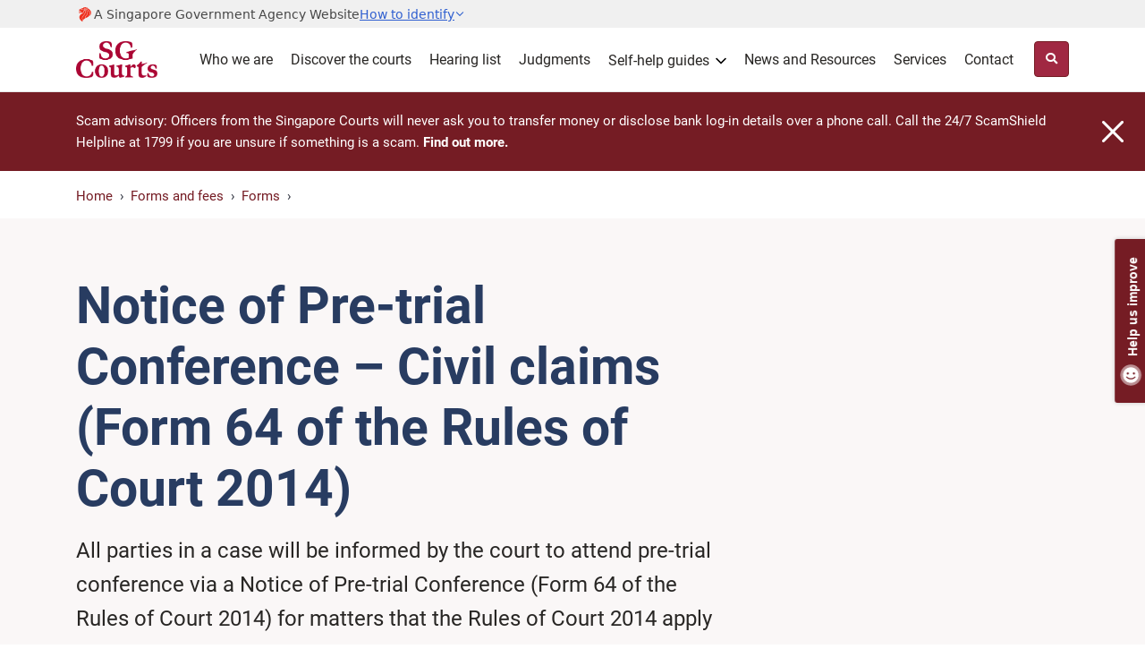

--- FILE ---
content_type: text/css
request_url: https://www.judiciary.gov.sg/ResourcePackages/OJP/assets/dist/css/ojp-loadbundle.min.css
body_size: 6380
content:
body{font-family:'Roboto_Regular',Arial,sans-serif;font-size:18px;font-weight:normal;letter-spacing:0;line-height:1.6;color:#282624;-webkit-font-smoothing:antialiased;-moz-osx-font-smoothing:grayscale}h1,.h1{font-size:57px}h2,.h2{font-size:35px;margin-bottom:1rem}h3,.h3{font-size:24px;margin-bottom:.5rem}h4,.h4{font-size:21px;margin-bottom:.5rem}h5,.h5{font-size:18px;margin-bottom:.5rem}*+h2,*+.h2{margin-top:3rem}*+h3,*+.h3,*+h4,*+.h4{margin-top:1.5rem}.h1,.h2,.h3,.h4,.h5,.h6,h1,h2,h3,h4,h5,h6{font-family:'Roboto_Bold',sans-serif;font-weight:normal;line-height:1.4}b,strong{font-family:'Roboto_Bold',sans-serif;font-weight:normal}a{color:#751c24;position:relative}a:focus{outline:5px solid rgba(11,129,218,.5)}a:visited:not(.btn):not(.list-item):not(.nav-link):not(.lvl-link):not(.dropdown-item){color:#4c2c92;border-bottom:1px solid #eee9f3}a:hover{color:#521419;text-decoration:none}img{max-width:100%;image-rendering:auto;image-rendering:-moz-crisp-edges;image-rendering:crisp-edges}hr{border-top:1px solid #d4d6d9;margin-top:40px}.desktop{display:block}.tablet,.mobile{display:none}.body-container{min-height:calc(100vh - 352px)}.sectionlanding-container,.main-content{max-width:730px}.width-540{max-width:540px}.pb-65{padding-bottom:65px}.rotate-180cw{transform:rotate(180deg);-ms-transform:rotate(180deg);-moz-transform:rotate(180deg);-webkit-transform:rotate(180deg);-o-transform:rotate(180deg);-webkit-transition:-webkit-transform .2s ease-in;-ms-transition:-ms-transform .2s ease-in;transition:transform .2s ease-in}.main-content{padding-bottom:65px}.sgds-masthead{font-size:.875rem;background-color:#f0f0f0;font-family:system-ui,-apple-system,"Segoe UI",Roboto,"Roboto_Regular","Helvetica Neue",Arial,"Noto Sans","Liberation Sans",sans-serif;color:hsl(0,0%,28%)}.sgds-masthead .container .row{padding-top:.1rem;padding-bottom:.1rem}.sgds-masthead .masthead-layout{display:block}.sgds-masthead .masthead-layout>div:first-child{display:flex;align-items:center;gap:.25rem}.sgds-masthead .masthead-layout .sg-crest{display:inline-flex;width:1.25rem;height:1.75rem;fill:#ef3320 !important;overflow-clip-margin:content-box;overflow:hidden}.sgds-masthead-button{display:inline-flex;color:hsl(222,63%,50%);align-items:center;cursor:pointer}.sgds-masthead-button-text{text-decoration:underline}.sgds-masthead-identify-icon{width:12px;height:21px;display:block;transform:rotate(180deg);user-select:none;transition:all .3s ease-in-out 0s;align-self:center}.sgds-masthead-identify-icon.show{transform:rotate(0deg)}.sgds-masthead-content{padding-top:2.5rem;padding-bottom:3rem;display:none;background-color:#f0f0f0;font-family:system-ui,-apple-system,"Segoe UI",Roboto,"Roboto_Regular","Helvetica Neue",Arial,"Noto Sans","Liberation Sans",sans-serif}.sfPageEditorWrp .sgds-masthead-content{display:block}.breadcrumb{background:#fff;padding:0;margin-bottom:0}.breadcrumb li{padding:12px 0}.breadcrumb li:first-child{padding-right:.5rem}.breadcrumb-item a{font-size:15px}.breadcrumb-item a,.breadcrumb-item.active,.breadcrumb-item a:visited,.breadcrumb-item.active:visited{color:#751c24 !important}.breadcrumb-item+.breadcrumb-item{padding-left:0}.breadcrumb-item+.breadcrumb-item::before{content:""}.breadcrumb-item::after,.breadcrumb-item+.breadcrumb-item::after{display:inline-block;padding-left:.5rem;color:#6c757d;content:url(/ResourcePackages/OJP/assets/dist/images/arrow-right.png);vertical-align:.1rem}.banner,.banner-guide,.detail-banner{background:#faf7f7;margin-bottom:56px}.banner .container .row,.detail-banner .container .row{min-height:0;-webkit-box-pack:justify;-webkit-justify-content:space-between;-ms-flex-pack:justify;justify-content:space-between;-webkit-box-align:center;-webkit-align-items:center;-ms-flex-align:center;align-items:center}.banner-guide .container .row{min-height:212px;-webkit-box-pack:justify;-webkit-justify-content:space-between;-ms-flex-pack:justify;justify-content:space-between;-webkit-box-align:center;-webkit-align-items:center;-ms-flex-align:center;align-items:center}.banner .caption,.banner-guide .caption,.detail-banner .caption{margin:4rem 0}.banner .caption h1,.banner-guide .caption h1,.detail-banner .caption h1{font-family:"Roboto_Bold",sans-serif;color:#283c61;margin:0 0 1rem;line-height:1.2}.banner .caption h3,.detail-banner .caption h3{font-family:'Roboto_Regular',sans-serif;color:#282624}.banner .image,.detail-banner .image{margin:1.1rem 0}.banner .image img,.detail-banner .image img{width:100%;border-radius:7px;max-width:380px;max-height:380px}.wide-banner,.dark-blue-banner,.grey-banner{position:relative;z-index:1}.wide-banner{background:#faf7f7;margin-bottom:56px}.dark-blue-banner{background:#12233d}.grey-banner{background:#f5f4f2}.wide-banner-img,.dark-blue-img,.grey-img{position:absolute;width:100%;height:100%;overflow:hidden;z-index:-1}.wide-banner-img img,.dark-blue-img img,.grey-img img{position:absolute;top:50%;transform:translateY(-50%);width:65%;height:auto}.wide-banner-img img,.dark-blue-img img{right:0}.grey-img img{left:0}.wide-banner-gradient{background:linear-gradient(90deg,#faf7f7 38%,rgba(238,236,233,0) 85%);z-index:1}.dark-blue-gradient{background:linear-gradient(90deg,#12233d 38%,rgba(18,35,61,0) 85%);z-index:1}.grey-gradient{background:linear-gradient(to left,#faf7f7 38%,rgba(250,247,247,0) 85%);z-index:1}.wide-banner .container .row,.dark-blue-banner .container .row,.grey-banner .container .row{min-height:0;-webkit-box-pack:justify;-webkit-justify-content:space-between;-ms-flex-pack:justify;justify-content:space-between;-webkit-box-align:center;-webkit-align-items:center;-ms-flex-align:center;align-items:center}.wide-banner .caption,.dark-blue-banner .caption,.grey-banner .caption{margin:4rem 0}.wide-banner .caption h1,.wide-banner .caption h4{font-family:"Roboto_Bold",sans-serif;color:#283c61;margin:0 0 1rem;line-height:1.2}.wide-banner.homepage .caption h1{font-family:Arsenal_Bold,sans-serif}.wide-banner .caption p{font-family:'Roboto_Regular',sans-serif;color:#282624}.dark-blue-banner .caption{color:#fff}a.primary-link,.content a{color:#751c24;border-bottom:1px solid #ebd3d7;padding-bottom:2px}a.primary-link:not([href^="tel:"]):not([href^="mailto:"])[target=_blank]::after,.content a:not([href^="tel:"]):not([href^="mailto:"])[target=_blank]::after{content:url("/ResourcePackages/OJP/assets/dist/images/external-link-red.svg");padding-left:.25rem;vertical-align:middle}a.nav-link[target=_blank]::after,a.list-item[target=_blank]::after,.file::after{display:none}a.primary-link:visited,.content a:visited:not(.list-item){color:#4c2c92;border-bottom:1px solid #eee9f3}a.primary-link:hover,.content a:hover{border-bottom:1px solid #751c24}.content a.anchor::before{content:url("/ResourcePackages/OJP/assets/dist/images/anchor-link.svg");padding-right:.4rem;vertical-align:middle}.content a.eservice::before{content:url("/ResourcePackages/OJP/assets/dist/images/eservice.svg");padding-right:.4rem;vertical-align:middle}.ext{color:#751c24}button,.btn,.content a.btn{border-radius:.25rem;background-color:#a02842;color:#fff;padding:.75rem 1rem;border:1px solid #751c24;text-align:center;vertical-align:middle;display:inline-block}.btn-small,.content a.btn-small{font-size:13px;padding:.5rem .75rem}.btn-home,.content a.btn-home{font-size:15px;padding:.5rem .75rem;margin:0 .5rem .5rem 0;border-radius:4px;display:inline-block}.btn-base{font-size:1rem}.btn-white,.content a.btn-white{background-color:#fff !important;color:#282624 !important;border:1px solid #d4d6d9 !important}.btn-white [class*=fa-]{color:#939599}.btn-toggle-filter,.button-filter-group{display:block}.btn-toggle-filter::before{content:url('/ResourcePackages/OJP/assets/dist/images/filter.svg');vertical-align:-2px;margin-right:.75rem;height:1rem;display:inline-block}button:focus,.btn:focus,.content a.btn:focus{outline:none;box-shadow:none}button:visited,.btn:visited,.content a.btn:visited{color:#fff;border:1px solid #751c24}button:hover,.btn:hover,.content a.btn:hover{background-color:#751c24;color:#fff}.btn-white:hover,.content a.btn-white:hover{background-color:#f7f7f9 !important}button.navbar-toggler:hover{background-color:transparent}button.sitesearch-toggler{padding:.75rem}button.sitesearch-toggler::before{font-family:'Font Awesome 5 Free';font-weight:900;content:"";font-size:13px;display:block}button.sitesearch-toggler.active::before{content:url('/ResourcePackages/OJP/assets/dist/images/close-sitesearch.svg');height:13px;width:13px}.carousel a[target=_blank]::after{display:none}.carousel a,.carousel a:hover{border:none}.carousel-indicators li{opacity:.6;background-color:#0e1524;border-radius:50%;width:.75rem;height:.75rem;margin-left:.375rem;margin-right:.375rem}.carousel-indicators .active{background-color:#98d0a1}.carousel-control-prev-icon,.carousel-control-next-icon{background-image:url(/ResourcePackages/OJP/assets/dist/images/arrow-prev.svg) !important}.carousel-control-next-icon{-moz-transform:scaleX(-1);-o-transform:scaleX(-1);-webkit-transform:scaleX(-1);transform:scaleX(-1)}.wide-banner.homepage{background:#faf7f7;margin-bottom:0;z-index:999}.wide-banner.homepage .wide-banner-img{width:100%;background:#dfccb6;background:linear-gradient(180deg,rgba(223,204,182,1) 0%,rgba(224,204,179,1) 72%,rgba(218,197,171,1) 100%);position:unset;height:unset;z-index:unset;text-align:center;vertical-align:top;overflow:hidden}.wide-banner.homepage .wide-banner-img img{position:relative;top:unset;transform:unset;width:100%;height:auto;max-width:1440px;max-height:200px}.wide-banner.homepage .wide-banner-img img.lr-fade{mask-image:linear-gradient(transparent,black 2%,black 98%,transparent 100%);-webkit-mask-image:linear-gradient(to right,transparent,black 2%,black 98%,transparent 100%)}.header-content{background:#eeece9;padding:40px 0}.header-content .site-title{display:block;margin:0 auto 40px auto;text-align:center;vertical-align:top;padding:0}.header-content .site-title h1{font-family:Arsenal_Bold,sans-serif;color:#283c61;margin:0 0 1rem;line-height:1.2;font-size:50px}.header-content .site-title p{font-family:'Roboto_Regular',sans-serif;color:#282624;font-size:1rem}.header-content .quick-links-title{display:block;margin:0 auto 25px auto;width:100%;text-align:center}.header-content .quick-links-title>div{display:block;margin:0;padding:0}.header-content .quick-links-title>div::before{position:relative;display:block;top:1.05rem;width:100%;background:#d4d6d9;height:2px;content:'';z-index:99}.header-content .quick-links-title p{position:relative;display:inline-block;font-family:'Roboto_Bold',sans-serif;color:#283c61;margin:0 auto;font-size:20px;font-weight:bold;padding:0 20px;background:#eeece9;z-index:100}.dark-blue-banner.highlights-content{color:#fff;padding:4rem 0}.highlights-content .row.panel-title{margin-bottom:2.25rem}.highlights-content .row.panel-title>div{position:relative;width:100%;padding-right:15px;padding-left:15px}.highlights-content .row.panel-title h2{font-family:'Roboto_Bold',sans-serif;margin-top:30px;color:#283c61}.self-help-guides .col-xs-12:first-child .card-title::before{content:url(/ResourcePackages/OJP/assets/dist/images/criminal.svg);padding-right:1rem;vertical-align:middle}.self-help-guides .col-xs-12:nth-child(2) .card-title::before{content:url(/ResourcePackages/OJP/assets/dist/images/civil.svg);padding-right:1rem;vertical-align:middle}.self-help-guides .col-xs-12:last-child .card-title::before{content:url(/ResourcePackages/OJP/assets/dist/images/family.svg);padding-right:1rem;vertical-align:middle}.services .court-services .card-title::before{content:url(/ResourcePackages/OJP/assets/dist/images/court-services.svg);padding-right:1rem;vertical-align:middle}.services .e-platforms .card-title::before{content:url(/ResourcePackages/OJP/assets/dist/images/e-platform.svg);padding-right:1rem;vertical-align:middle}.services .sale .card-title::before{content:url(/ResourcePackages/OJP/assets/dist/images/sale.svg);padding-right:1rem;vertical-align:middle}.overviewchildlist-wrapper .nav{padding-inline-start:0;padding-left:0}.overviewchildlist-wrapper .nav-item{border:1px solid #d4d6d9;box-sizing:border-box;border-radius:4px;padding:32px;margin:8px 0;list-style-image:none}.overviewchildlist-wrapper .nav-item::before{display:none}.overviewchildlist-wrapper a.nav-link,.overviewchildlist-wrapper a.nav-link:visited{color:#282624;word-break:break-word;word-wrap:break-word;padding:0;border:none}.overviewchildlist-wrapper a .pr-3{-webkit-box-flex:0;-ms-flex:0 0 100%;flex:0 0 100%;-ms-flex-preferred-size:96%;flex-basis:96%}.overviewchildlist-wrapper a h3{font-family:"Roboto_Bold",sans-serif;margin-top:0}.overviewchildlist-wrapper a:visited h3{color:#4c2c92}.overviewchildlist-wrapper .icon{color:#d4d6d9}.overviewchildlist-wrapper .icon i::before{font-size:25px}.acc-panel .headless-table:first-child table{margin-top:0}.acc-panel .headless-table:last-child table{margin-bottom:0}.headless-table table{width:100%;margin-top:1.5rem;margin-bottom:1.5rem}.headless-table tr td:first-child{font-family:'Roboto_Bold',sans-serif}.headless-table td{padding:1.5rem;border-bottom:1px solid #d4d6d9;vertical-align:top}.headless-table th p:last-child,.headless-table td p:last-child{margin-bottom:0}.note,.tip,.example{border-radius:4px;padding:1.5rem 2rem;margin:1.5rem 0}.note{border-top:6px solid #283c61;background:#eeeff2}.tip{border-top:6px solid #ffd975;background:#fdf6e6}.example{border-top:6px solid #a57cb8;background:#eee9f3}.note .title,.tip .title,.example .title{margin-bottom:.65rem}.note .title::before,.tip .title::before,.example .title::before{display:inline-block;vertical-align:top;padding-right:1rem}.col-md-8>div>div>.note:first-child{margin-top:0}.note p:last-child,.tip p:last-child,.example p:last-child,.note ul:last-child,.tip ul:last-child,.example ul:last-child{margin-bottom:0}.note .title::before{content:url(/ResourcePackages/OJP/assets/dist/images/note.svg)}.tip .title::before{content:url(/ResourcePackages/OJP/assets/dist/images/tip.svg)}.example .title::before{content:url(/ResourcePackages/OJP/assets/dist/images/example.svg)}.help-box,.call-to-action{position:relative;background:#faf7f7;border-radius:4px;z-index:0}.help-box{margin:4rem 0}.help-box.landing{margin:1rem 0 2.5rem}.call-to-action{margin-top:0;height:100%}.calendar-notes-icon{position:relative;display:inline-block}.info-icon{width:18px;height:18px;background-image:url('/ResourcePackages/OJP/assets/dist/images/note-small.svg');background-size:cover;background-repeat:no-repeat;cursor:pointer;border:none;display:inline-flex;justify-content:center;align-items:center;vertical-align:bottom;margin-bottom:4px}.note-text{font-family:'Roboto_Regular',Arial,sans-serif;visibility:hidden;width:250px;background-color:#101424;color:#fff;text-align:left;border-radius:5px;padding:10px;position:absolute;z-index:1;top:125%;left:50%;transform:translateX(-50%);box-shadow:0 8px 16px rgba(0,0,0,.2);white-space:normal;font-size:12px;line-height:1.4;opacity:0;transition:opacity .3s ease}.note-text::after{content:'';position:absolute;bottom:100%;left:50%;transform:translateX(-50%);border-width:5px;border-style:solid;border-color:transparent transparent #333 transparent}.calendar-notes-icon:hover .note-text{visibility:visible;opacity:1}.note-text.visible{display:block;opacity:1}.pb-65>div:first-child+.overviewchildgrid-wrapper{margin-top:1.5rem;min-height:400px}.eservices a::before{content:url("/ResourcePackages/OJP/assets/dist/images/eservice.svg")}.get-in-touch h2::before{content:url(/ResourcePackages/OJP/assets/dist/images/get-in-touch.svg);padding-right:1rem;vertical-align:middle}h2.write-to-us::before{content:url(/ResourcePackages/OJP/assets/dist/images/write-to-us.svg);padding-right:1rem;vertical-align:middle}.discover-the-courts-quote .quote-content::before{content:url(/ResourcePackages/OJP/assets/dist/images/open-quote.svg)}.footer-menu-2 ul li a[target=_blank]::after{content:url("/ResourcePackages/OJP/assets/dist/images/external-link-white.svg")}.footer-social-media ul li:not(.social-media-link) a[target=_blank]::after{content:url("/ResourcePackages/OJP/assets/dist/images/external-link-white.svg")}@media screen and (min-width:1200px){.top-header{display:block}}@media only screen and (max-width:1199.98px){.banner .caption h1,.detail-banner .caption h1{line-height:1.2}.banner .image{display:none}}@media screen and (max-width:1023px){.sgds-masthead{font-size:.6875rem}.sgds-masthead .container,.sgds-masthead .container-fluid,.sgds-masthead .container-sm,.sgds-masthead .container-md,.sgds-masthead .container-lg,.sgds-masthead .container-xl,.sgds-masthead .container-xxl,.sgds-masthead .col{padding-left:0;padding-right:0}.sgds-masthead .container .row{padding-left:1.25rem;padding-right:1.25rem}.sgds-masthead-content{padding-top:1rem;padding-bottom:2rem}}@media screen and (min-width:992px){.btn-toggle-filter,.button-filter-group{display:none}.detail-banner .image img{box-shadow:0 6px 8px rgba(0,0,0,.12)}}@media screen and (max-width:991.98px){.banner .caption h1,.banner-guide .caption h1,.detail-banner .caption h1{line-height:1.4}.detail-banner .caption{margin-bottom:1.5rem}.detail-banner .image{margin:-1.5rem 0 0 0}.grey-img{left:-15%}.dark-blue-img img,.grey-img img{width:100%}.dark-blue-gradient{background:linear-gradient(90deg,#12233d 0%,rgba(18,35,61,0) 79.55%)}.grey-gradient{background:linear-gradient(to left,#faf7f7 18%,rgba(250,247,247,0) 87.46%)}.wide-banner .caption h1{line-height:1.4}.banner .caption,.banner-guide .caption,.detail-banner .caption{margin:3rem 0}}@media only screen and (max-width:767.98px){body{font-size:16px}h1{font-size:39px}h2{font-size:28px;margin:40px 0 16px}h3{font-size:21px}h4{font-size:18px}.desktop{display:none}.tablet{display:block}.main-content{max-width:540px;padding-bottom:24px}.pb-65{padding-bottom:24px}.sgds-masthead .container .row{padding-left:.55rem;padding-right:.55rem}.banner{margin-bottom:40px}.banner-summary{font-size:18px !important}.dark-blue-banner{z-index:auto}.grey-banner{background:linear-gradient(to bottom,rgba(250,247,247,0) 20%,#faf7f7 48% 100%);z-index:auto}.dark-blue-img,.grey-img{height:45vw;overflow:hidden}.dark-blue-img,.grey-img{display:block;position:relative}.grey-img{left:0}.dark-blue-img img,.grey-img img{display:block;position:relative;top:0;transform:translate(0);width:100%}.dark-blue-gradient,.grey-gradient{background:transparent}.wide-banner .caption{margin:3rem 0}.dark-blue-banner .caption,.grey-banner .caption{margin:1rem 0 2.75rem}.wide-banner .caption h1{font-size:38px}.dark-blue-banner .caption h2,.grey-banner .caption h2{margin-top:0}.wide-banner .caption p{font-size:18px}.dark-blue-banner .caption p,.grey-banner .caption p{font-size:16px}.carousel-indicators li{width:.5rem;height:.5rem;margin-left:.25rem;margin-right:.25rem}.breadcrumb-item{display:none}.breadcrumb-item:last-child{display:block;padding-left:.5rem;padding-right:0}.breadcrumb-item::after,.breadcrumb-item+.breadcrumb-item::after{display:none}.breadcrumb-item+.breadcrumb-item::before{display:inline-block;padding-right:.5rem;content:url(/ResourcePackages/OJP/assets/dist/images/arrow-left.png);vertical-align:.1rem;float:none}.overviewchildlist-wrapper .nav-item{padding:16px}.overviewchildlist-wrapper a h3,.overviewchildgrid-wrapper a h3{font-size:18px}.overviewchildlist-wrapper a .pr-3{padding-right:0 !important}.overviewchildlist-wrapper a .pr-3 div{font-size:15px;font-weight:normal}.overviewchildlist-wrapper .icon i{display:none}.headless-table td{display:block;padding:.5rem 1rem 1rem}.headless-table tr td:first-child{border-bottom:none;padding-top:16px;padding-bottom:0}.headless-table tr:first-child td:first-child{padding-top:0}}@media screen and (max-width:575.98px){.tablet{display:none}.mobile{display:block}.logo h3{font-size:16px}.grey-banner{background:linear-gradient(to bottom,rgba(250,247,247,0) 20%,#faf7f7 44% 100%)}.width-540{max-width:100%}.sgds-masthead .container .row{margin-right:0;margin-left:0}}@media screen and (max-width:480px){.grey-banner{background:linear-gradient(to bottom,rgba(250,247,247,0) 20%,#faf7f7 39% 100%)}}@media screen and (max-width:414px){.grey-banner{background:linear-gradient(to bottom,rgba(250,247,247,0) 20%,#faf7f7 30% 100%)}}@media screen and (max-width:320px){.grey-banner{background:linear-gradient(to bottom,rgba(250,247,247,0) 17%,#faf7f7 27% 100%)}}@media print{body{-webkit-print-color-adjust:exact}a{text-decoration:none !important}tr{page-break-inside:auto}.banner .image,.btn-toggle-filter,.listing-search-filter{display:none !important}.banner{margin-bottom:0}.banner .caption{margin:2rem 0}.col-lg-8:not(.listing-wrapper){-ms-flex:0 0 66.666667%;flex:0 0 66.666667%;max-width:66.666667%}.col-lg-6{-ms-flex:0 0 50%;flex:0 0 50%;max-width:50%}.col-lg-4{-ms-flex:0 0 33.333333%;flex:0 0 33.333333%;max-width:33.333333%}}.last-updated-info{display:none}.metadata+.metadata::before,.list-item .document>.document-item-wrapper+.document-item-wrapper::before{content:"|";padding:0 .5rem;display:inline-block}.document-icon .pdf:before{content:url('/ResourcePackages/OJP/assets/dist/images/pdf.svg')}.document-icon .doc:before{content:url('/ResourcePackages/OJP/assets/dist/images/doc.svg')}.document-icon .excel:before{content:url('/ResourcePackages/OJP/assets/dist/images/excel.svg')}.document-icon .external:before{background:url(/ResourcePackages/OJP/assets/dist/images/external-link-red.svg) no-repeat top center;background-size:1.5rem}.checkbox input:checked+.label::before{background:url('/ResourcePackages/OJP/assets/dist/images/checkbox-selected.svg')}.main-nav{border-bottom:1px solid rgba(204,204,204,.5)}.main-nav>.container{padding-top:.2rem;padding-bottom:0}.main-nav .navbar.desktop-view{display:-ms-flexbox;display:flex}.main-nav .navbar.tablet-view{display:none}.navbar{padding:0;position:relative;margin-bottom:.2rem}.navbar-brand{padding-top:8px;padding-bottom:8px}.navbar-light .navbar-toggler{color:#000;border:none}.navbar-toggler{padding:0}.navbar-light .navbar-toggler-icon{background:none;width:auto;height:auto}.dropdown{position:inherit;line-height:1.4}.dropdown-toggle::after{display:none}.dropdown i{font-size:12px;padding:8px 0 0 5px}.dropdown i::before{color:#282624}.dropdown-toggle{display:inline-block}#toggle{width:25px;height:25px}#toggle div{width:100%;height:3px;background:#751c24;border-radius:20px;margin:4px auto;transition:all .3s;backface-visibility:hidden;float:none}.navbar .form-inline{margin-left:.82rem}.navbar-light .navbar-nav .nav-link,.navbar-light .navbar-nav .nav-link:visited{font-size:16px;color:#282624;padding:0;line-height:1.6}.desktop-view .megamenu-navbar.navbar-collapse-content{display:-ms-flexbox;display:flex;margin-left:auto;flex-wrap:nowrap !important}.desktop-view .megamenu-navbar .nav-link span{display:inline-block}.desktop-view .megamenu-navbar .nav-link .dropdown-icon.angle-down{width:12px;height:15px;display:inline-block;align-self:center;margin-top:-3px;margin-left:3px}.desktop-view .megamenu-navbar .nav-item{margin:0 10px 0 10px;padding:20px 0 16px 0;border-bottom:2px solid #fff}.desktop-view .megamenu-navbar .nav-item.show{border-bottom:2px solid #283c61}.main-nav .nav-link,.main-nav .nav-link:visited,.main-nav .dropdown-item{-webkit-tap-highlight-color:transparent;-webkit-touch-callout:none;-webkit-user-select:none;-khtml-user-select:none;-moz-user-select:none;-ms-user-select:none;user-select:none}.main-nav .nav-link:focus,.main-nav .dropdown-item:focus{outline:none !important}.carousel-announcements-wrapper{position:relative;background-color:#751c24;color:#fff}.carousel-announcements-wrapper .carousel{padding:1.25rem 0}.carousel-announcements-wrapper .carousel-inner-padded{padding:0 2rem}.carousel-announcements-wrapper .carousel-item{font-size:15px}.carousel-announcements-wrapper .carousel-item img{width:24px;height:24px;margin-right:.5rem}.carousel-announcements-wrapper .carousel-item a,.carousel-announcements-wrapper .carousel-item a:visited{font-family:'Roboto_Bold',sans-serif;color:#fff}.carousel-announcements-wrapper .carousel-control-prev,.carousel-announcements-wrapper .carousel-control-next{width:1rem;height:1rem;margin:auto}.carousel-announcements-wrapper .carousel-item .d-block p{margin-bottom:0 !important}.carousel-announcements-wrapper .carousel-announcements-close{position:absolute;top:0;bottom:0;right:0;cursor:pointer;z-index:1;display:-ms-flexbox;display:flex;-ms-flex-wrap:wrap;flex-wrap:wrap;-webkit-box-pack:justify;-webkit-justify-content:space-between;-ms-flex-pack:justify;justify-content:space-between;-webkit-box-align:center;-webkit-align-items:center;-ms-flex-align:center;align-items:center}.carousel-announcements-wrapper .carousel-announcements-close img,.carousel-announcements-wrapper .carousel-announcements-close svg{width:24px;height:24px;margin-right:1.5rem}@media(max-width:768px){.carousel-announcements-wrapper .carousel-item{font-size:12px}.carousel-announcements-wrapper .carousel-item img{width:18px;height:18px}.carousel-announcements-wrapper .carousel{padding:.75rem 0}.carousel-announcements-wrapper .carousel-inner-padded{padding:0 1.5rem}.carousel-announcements-wrapper .carousel-announcements-close img,.carousel-announcements-wrapper .carousel-announcements-close svg{width:20px;height:20px;margin-right:1rem}}@media(max-width:480px){.carousel-announcements-wrapper .carousel-item{font-size:10px}.carousel-announcements-wrapper .carousel-item img{width:16px;height:16px}.carousel-announcements-wrapper .carousel{padding:.5rem 0}.carousel-announcements-wrapper .carousel-inner-padded{padding:0 1rem}.carousel-announcements-wrapper .carousel-announcements-close img,.carousel-announcements-wrapper .carousel-announcements-close svg{width:18px;height:18px;margin-right:.75rem}}.megamenusearch-wrapper{display:none;background-color:#faf7f7;padding:1.5rem 0}.megamenusearch-wrapper.active{display:block}.banner-summary{font-size:24px;margin:1rem 0 .5rem}.banner-meta-wrapper{font-size:15px}.banner-taxon-title+.banner-taxon-title::before{content:",";padding-right:.5rem}.banner-edate::before{content:url('/ResourcePackages/OJP/assets/dist/images/calendar.svg');padding-right:.5rem;vertical-align:middle;display:inline-block}.banner-edate>.label{font-family:'Roboto_Bold',sans-serif}.quick-links-dropdown .content-item .btn{width:100%;background:#fff;border:solid 1px #d4d6d9;padding:20px 30px;display:flex;align-items:center;justify-content:left;color:#16181b;text-decoration:none;position:relative;z-index:1!important}.quick-links-dropdown .content-item .btn img{display:inline-block;flex-shrink:0;margin-right:20px;width:32px;height:32px}.quick-links-dropdown .content-item .btn span{display:inline-block;font-size:1.1rem;width:100%;text-align:left;white-space:normal;padding-right:15px;font-weight:700}.quick-links-dropdown .content-item .btn .dropdown-icon.angle-down{width:12px;height:15px;display:inline-block;margin-top:0;margin-left:auto;margin-right:0}.quick-links-dropdown.other-row{margin-top:15px}.highlights-slider{min-height:450px;max-height:765px}.highlights-slider .nav-indicators{color:transparent}.highlights-slider .nav-indicators li::before{content:"" !important;display:none !important}.tns-visually-hidden{display:none !important}.highlights-slider .tns-item{position:relative;min-width:1110px;max-width:1110px;max-height:624px;-webkit-backface-visibility:hidden;backface-visibility:hidden;transition:-webkit-transform .6s ease-in-out;transition:transform .6s ease-in-out;transition:transform .6s ease-in-out,-webkit-transform .6s ease-in-out;padding-left:15px;padding-right:15px}.highlights-slider .tns-item .img-container{border-radius:6px;background-color:rgba(255,255,255,.1);min-height:624px}.highlights-slider .tns-item .img-container,.highlights-slider .tns-item img{width:100%;display:block;overflow:hidden;min-width:1110px;max-width:1110px;max-height:624px}.highlights-slider .carousel-caption{position:relative;left:15px;bottom:0;right:0;z-index:10;padding:0 55px 40px 40px;color:#fff;text-align:left;display:block}.highlights-slider .carousel-caption.carousel-caption-ready{position:absolute}.highlights-slider .carousel-caption .type-line{display:block;font-size:.8rem;margin-bottom:0}.highlights-slider .carousel-caption .type-line .type-item{display:inline-block}.highlights-slider .carousel-caption .type-line .divider-item{display:inline-block;margin:0 5px}.highlights-slider .carousel-caption .type-line .date-item{display:inline-block}.highlights-slider .carousel-caption a{display:block;margin:5px 0 5px 0;font-size:1.9rem;color:#fff !important;text-decoration:none !important;border:0;padding:0}.highlights-slider .carousel-caption a h5{display:block;font-size:1.9rem}.highlights-slider .carousel-caption a:hover{color:rgba(255,255,255,.8) !important}.highlights-slider .carousel-caption .synopsis-line{display:block;font-size:.95rem;margin-bottom:0}.highlights-slider .tns-item.img-hover-zoom{overflow:hidden}.highlights-slider .tns-item:not(.highlight-active){opacity:1}.highlights-slider .nav-controls{display:block;width:100%;overflow:hidden;position:relative;margin-top:20px}.highlights-slider .nav-buttons{display:block;position:absolute;right:10px;top:2px}.highlights-slider.loading-entry .nav-buttons{position:relative !important;right:0 !important;top:0 !important;float:right !important;margin-right:-15px;margin-top:2px}.highlights-slider.loading-entry .nav-buttons .btn,.highlights-slider.loading-entry .nav-buttons .btn.disabled{background:rgba(255,255,255,.1) !important;border:1px solid #fff !important;cursor:default !important;opacity:.5 !important}.highlights-slider .nav-buttons .btn.disabled .carousel-control-prev-icon,.highlights-slider .nav-buttons .btn.disabled .carousel-control-next-icon{background-image:url(/ResourcePackages/OJP/assets/dist/images/arrow-prev-disabled.svg) !important}.highlights-slider .nav-buttons .btn.disabled .carousel-control-next-icon{-moz-transform:scaleX(-1);-o-transform:scaleX(-1);-webkit-transform:scaleX(-1);transform:scaleX(-1)}.overviewchildgrid-wrapper{font-size:15px}.overviewchildgrid-wrapper .col-md-4{margin-bottom:1.5rem}.overviewchildgrid-wrapper .grid-item,.latestnews-wrapper .grid-item{border:1px solid #d4d6d9;box-sizing:border-box;border-radius:4px;padding:1.5rem;list-style-image:none;height:100%}.overviewchildgrid-wrapper a.nav-link,.latestnews-wrapper a.nav-link{color:#282624 !important;word-break:break-word;word-wrap:break-word;padding:0;border:none}.overviewchildgrid-wrapper a h3{font-family:"Roboto_Bold",sans-serif;margin-top:0}.overviewchildgrid-wrapper a:visited h3{color:#4c2c92}.listing-wrapper .list-item,.detail-wrapper .document-item{display:block;border:1px solid #d4d6d9 !important;box-sizing:border-box;border-radius:.25rem;padding:1.5rem !important;margin:0 0 1rem;position:relative}.listing-wrapper .list-item h4,.detail-wrapper .document-item h4,.featured-item h4,.latestnews-wrapper h4{color:#282624;margin:0;margin-bottom:.5rem;border-bottom:none!important}.listing-wrapper a.list-item:visited h4,.detail-wrapper a.document-item:visited h4,.featured-item a:visited h4,.latestnews-wrapper a:visited h4{color:#4c2c92}.listing-search .form-control,.listing-search .accordion-wrapper,.listing-search .k-dropdown{font-size:15px}.listing-search .accordion-wrapper{margin:1rem 0}.listing-search .accordion{padding:1rem 2.75rem 1rem 1rem}.listing-search .accordion-active{color:#282624}.listing-search .acc-panel{padding:0 1rem 1rem}.listing-search .accordion::after{right:1rem}.listing-search-filter .modal-title{display:none}.listing-search-filter.mobile .modal-title{display:block}.listing-wrapper .metadata-wrapper{line-height:1}.listing-wrapper .metadata,.detail-wrapper .metadata{color:#51565f;font-size:13px}.listing-wrapper .metadata.courts,.latestnews-wrapper .metadata.courts{color:#751c24;font-size:11px;text-transform:uppercase}.listing-wrapper .synopsis,.document-item .synopsis{color:#282624;font-size:15px;margin:0;margin-bottom:.5rem}.latestnews-wrapper{background:#eeece9;background-size:cover}.auction-icon::before{content:url('/ResourcePackages/OJP/assets/dist/images/gavel.svg');margin-right:1rem;vertical-align:middle;display:inline-block;width:24px;height:24px}.location-icon::before{content:url('/ResourcePackages/OJP/assets/dist/images/location.svg');margin-right:1rem;vertical-align:middle;display:inline-block;width:24px;height:24px}.location-white-icon::before{content:url('/ResourcePackages/OJP/assets/dist/images/location-white.svg');margin-right:1rem;vertical-align:middle;display:inline-block;width:24px;height:24px}.calendar-icon::before{content:url('/ResourcePackages/OJP/assets/dist/images/calendar.svg');margin-right:1rem;vertical-align:middle;display:inline-block;width:24px;height:24px}.judge-icon::before{content:url('/ResourcePackages/OJP/assets/dist/images/judge.svg');margin-right:.5rem;vertical-align:middle;display:inline-block;width:24px;height:24px}.wheelchair-icon::before{content:url('/ResourcePackages/OJP/assets/dist/images/wheelchair.svg');vertical-align:top;display:inline-block;width:24px;height:24px}.accordion-wrapper{margin:24px 0}.accordion-inner-wrap{background:#fff;border:1px solid #d4d6d9;border-radius:4px;cursor:pointer;transition:.4s;margin-bottom:1rem}.accordion-inner-wrap:last-child{margin-bottom:0}button.accordion{font-family:'Roboto_Bold',sans-serif;color:#282624;background:transparent;border:none;padding:1.5rem 2.75rem 1.5rem 1.5rem;width:100%;text-align:left;-ms-flex-pack:justify;justify-content:space-between;position:relative}.acc-panel{padding:0 1.5rem 1.5rem;display:none;overflow:hidden}.socialshare-wrapper{font-size:15px}.socialshare-wrapper img.socialshare-icon{width:16px;height:16px;margin-right:.5rem}.hearingsearch-wrapper,.hearinglist-wrapper{max-width:100%;margin:0 auto}.hearingsearch-wrapper .banner-summary{margin-bottom:2rem}.hearingsearch-wrapper .input-wrapper{margin-bottom:1rem}.hearingsearch-wrapper .k-dropdown{min-width:150px}.hearingsearch-wrapper .k-input,.hearingsearch-wrapper input{height:100%;min-height:3rem}.hearingsearch-wrapper .btn .fa-search{font-size:1rem}.hearingsearch-wrapper .btn-toggle-filter{display:inline}.hearingsearch-wrapper .form-control,.hearingsearch-wrapper .btn,.hearingsearch-wrapper .k-dropdown-wrap .k-input,.hearingsearch-wrapper .k-input{font-size:18px;padding:.75rem 1rem}.hearingsearch-wrapper .listing-search-filter{margin-top:0}.hearing-icon::before{content:url('/ResourcePackages/OJP/assets/dist/images/hearing-icon.svg')}.guidelisting-wrapper{margin-bottom:4rem;border:solid 1px #d4d6d9;padding:1.5rem;border-radius:4px}.guidelisting-wrapper h3{margin-top:0}.guidelisting-wrapper ul{margin-bottom:0}.guidelisting-wrapper li{line-height:1.8;font-size:15px}.guidelisting-wrapper .active-page{color:#282624;font-family:'Roboto_Bold',sans-serif}.widget-content-card.generic-content-card .quote-content-white::before{content:url(/ResourcePackages/OJP/assets/dist/images/open-quote-white.svg)}@media screen and (min-width:576px){.dropdown-container{max-width:540px}.highlights-slider .tns-item{min-width:540px;max-width:540px;min-height:639px;max-height:639px;padding-left:15px;padding-right:15px}}@media screen and (min-width:768px){.dropdown-container{max-width:720px}.navbar{justify-content:space-between;-ms-flex-pack:justify}.highlights-slider .tns-item{min-width:720px;max-width:720px;min-height:388px;max-height:388px;padding-left:15px;padding-right:15px}}@media screen and (min-width:992px){.dropdown-container{max-width:960px}.highlights-slider .tns-item{min-width:960px;max-width:960px;min-height:523px;max-height:523px;padding-left:15px;padding-right:15px}}@media(min-width:1200px){.dropdown-container{max-width:1140px}.desktop-view .navbar-collapse{display:-webkit-inline-flex !important;display:-ms-inline-flexbox !important;display:inline-flex !important}.highlights-slider .tns-item{min-width:1140px;max-width:1140px;min-height:624px;max-height:624px;padding-left:15px;padding-right:15px}}@media(max-width:1199.98px){.dropdown{position:relative;margin-left:0;border-bottom:none}.dropdown i{display:block;position:absolute;top:25px;right:0;padding:8px 0 8px 80px}.main-nav .navbar.desktop-view{display:none !important}.main-nav .navbar.tablet-view{display:-ms-flexbox;display:flex;-ms-flex-wrap:wrap;flex-wrap:wrap;-ms-flex-align:center;align-items:center;-ms-flex-pack:justify;justify-content:space-between}.navbar{padding:0}.navbar div{float:none}.navbar .form-inline{display:none}.navbar .menu-line{width:calc(var(--vw,1vw)*100) !important;position:absolute;left:50%;top:0;-webkit-transform:translateX(-50%);transform:translateX(-50%);border:none;height:1px;margin:.2rem 0;padding:0;color:rgba(204,204,204,.5);background-color:rgba(204,204,204,.5)}.navbar-brand{padding-top:.75rem;padding-bottom:.75rem}.navbar-light .navbar-nav .nav-link{font-size:16px}.navbar-nav{padding-bottom:10px}.navbar-nav .nav-link{color:#751c24;padding:0;width:100%;font-size:16px}.navbar-collapse{background:#fff;padding-top:22px}.navbar-collapse-content{overflow:hidden}.tablet-dropdown-menu .navbar-collapse{border-top:1px solid rgba(204,204,204,.5);z-index:9999;padding-top:0;padding-bottom:30px}.quick-links-dropdown:not([data-childrows="0"]):not([data-childrows="1"]):not([data-childrows="2"]) .content-item:first-child{padding-left:15px;padding-right:8px}.quick-links-dropdown:not([data-childrows="0"]):not([data-childrows="1"]):not([data-childrows="2"]) .content-item:not(:first-child):not(:last-child){padding-left:8px;padding-right:8px}.quick-links-dropdown:not([data-childrows="0"]):not([data-childrows="1"]):not([data-childrows="2"]) .content-item:last-child{padding-left:8px;padding-right:15px}}@media(max-width:1024px){.carousel-announcements-wrapper .carousel-announcements-close img,.carousel-announcements-wrapper .carousel-announcements-close svg{margin-right:1rem}}@media(max-width:991.98px){.carousel-announcements-wrapper .carousel-announcements-close img,.carousel-announcements-wrapper .carousel-announcements-close svg{margin-right:.7rem}.quick-links-dropdown .content-item .btn{padding:0 20px;min-height:69px}.quick-links-dropdown .content-item .btn img{margin-right:15px}}@media(max-width:767.98px){.quick-links-dropdown:not([data-childrows="0"]):not([data-childrows="1"]):not([data-childrows="2"]) .content-item:first-child{padding-left:15px;padding-right:15px}.quick-links-dropdown:not([data-childrows="0"]):not([data-childrows="1"]):not([data-childrows="2"]) .content-item:not(:first-child):not(:last-child){padding-left:15px;padding-right:15px}.quick-links-dropdown:not([data-childrows="0"]):not([data-childrows="1"]):not([data-childrows="2"]) .content-item:last-child{padding-left:15px;padding-right:15px}.quick-links-dropdown .content-item:not(:last-child){margin-bottom:15px}.quick-links-dropdown .content-item .btn{padding:20px 30px}}@media(max-width:575.98px){.carousel-announcements-wrapper .carousel-item img{display:block;margin-bottom:1rem}.carousel-announcements-wrapper .carousel-announcements-close{top:1rem;bottom:auto}.carousel-announcements-wrapper .carousel-announcements-close img,.carousel-announcements-wrapper .carousel-announcements-close svg{margin-right:1rem}.carousel-announcements-wrapper .carousel-item.no-icon-image.active,.carousel-announcements-wrapper .carousel-item.no-icon-image.active~.carousel-control-prev,.carousel-announcements-wrapper .carousel-item.no-icon-image.active~.carousel-control-next{padding-top:1.5rem}.dark-blue-banner.highlights-content{padding:3rem 0}.highlights-content .row.panel-title h2{margin-bottom:0}.highlights-slider .tns-item{width:100%;min-width:310px;max-width:545px;min-height:376px;max-height:682px;padding-left:5px;padding-right:5px}}@media print{.megamenusearch-wrapper{display:none !important}.navbar.desktop-view{display:flex !important}.navbar.tablet-view{display:none !important}.navbar-toggler,.navbar-toggler-icon{display:none !important}.dropdown-menu{display:none !important}.tablet-view .child-nav{display:none !important}}@media all and (-ms-high-contrast:none),(-ms-high-contrast:active){.dropdown-menu li{display:inline-flex;width:100%}}